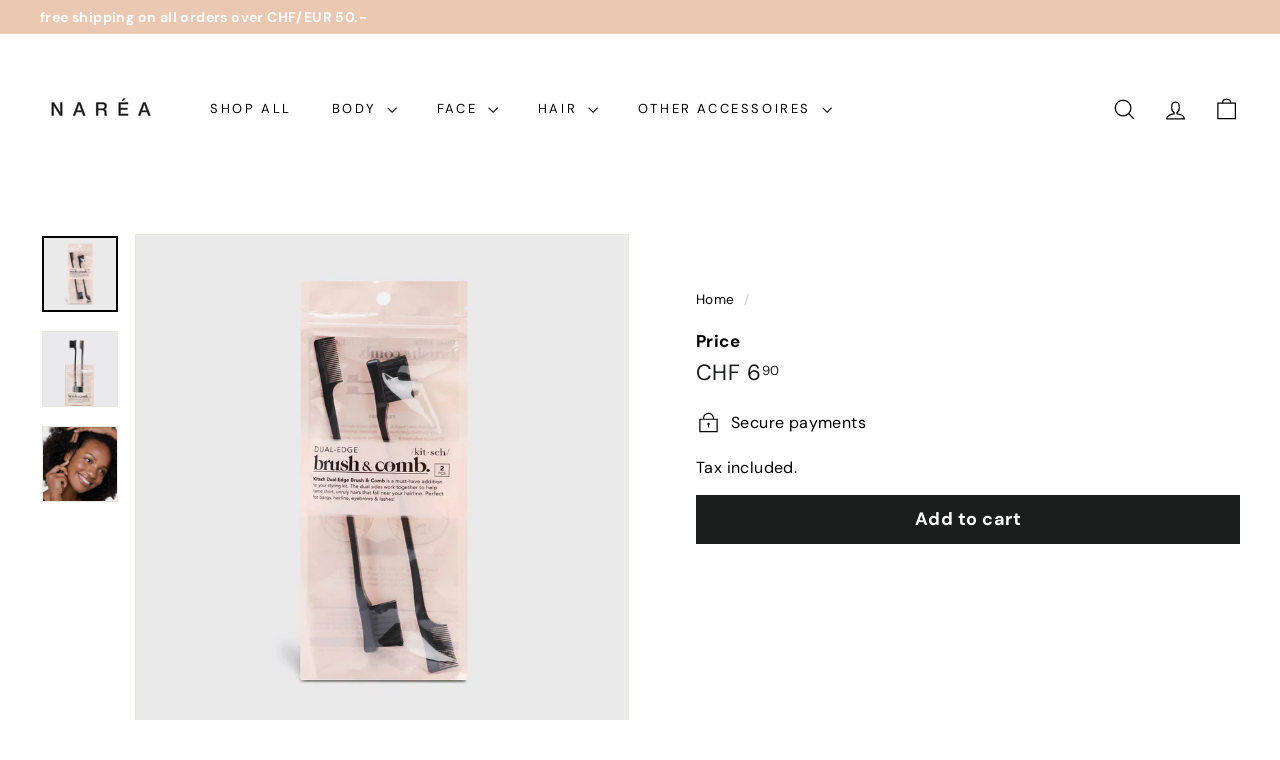

--- FILE ---
content_type: text/javascript
request_url: https://nareabeauty.com/cdn/shop/t/18/assets/youtube.js?v=65638137014896701821728585195
body_size: 5
content:
import{config}from"@archetype-themes/scripts/config";import{load}from"@archetype-themes/scripts/helpers/library-loader";window.onYouTubeIframeAPIReady=function(){config.youTubeReady=!0,document.dispatchEvent(new CustomEvent("youTubeReady"))};const classes={loading:"loading",loaded:"loaded",interactable:"video-interactable"},defaults={width:1280,height:720,playerVars:{autohide:0,autoplay:1,cc_load_policy:0,controls:0,fs:0,iv_load_policy:3,modestbranding:1,playsinline:1,rel:0}};export default class YouTube{constructor(divId,options){this.divId=divId,this.iframe=null,this.attemptedToPlay=!1,defaults.events={onReady:this.onVideoPlayerReady.bind(this),onStateChange:this.onVideoStateChange.bind(this)},this.options=Object.assign({},defaults,options),this.options&&(this.options.videoParent&&(this.parent=document.getElementById(this.divId).closest(this.options.videoParent)),this.options.autoplay||(this.options.playerVars.autoplay=this.options.autoplay),this.options.style==="sound"&&(this.options.playerVars.controls=1,this.options.playerVars.autoplay=0)),this.setAsLoading(),config.youTubeReady?this.init():(load("youtubeSdk"),document.addEventListener("youTubeReady",this.init.bind(this)))}init(){this.videoPlayer=new YT.Player(this.divId,this.options)}onVideoPlayerReady(evt){this.iframe=document.getElementById(this.divId),this.iframe.setAttribute("tabindex","-1"),this.options.style!=="sound"&&evt.target.mute();var observer=new IntersectionObserver((entries,observer2)=>{entries.forEach(entry=>{entry.isIntersecting?this.play():this.pause()})},{rootMargin:"0px 0px 50px 0px"});observer.observe(this.iframe)}onVideoStateChange(evt){switch(evt.data){case-1:this.attemptedToPlay&&(this.setAsLoaded(),this.enableInteraction());break;case 0:this.play(evt);break;case 1:this.setAsLoaded();break;case 3:this.attemptedToPlay=!0;break}}setAsLoading(){this.parent&&this.parent.classList.add(classes.loading)}setAsLoaded(){this.parent&&(this.parent.classList.remove(classes.loading),this.parent.classList.add(classes.loaded))}enableInteraction(){this.parent&&this.parent.classList.add(classes.interactable)}play(){this.videoPlayer&&typeof this.videoPlayer.playVideo=="function"&&this.videoPlayer.playVideo()}pause(){this.videoPlayer&&typeof this.videoPlayer.pauseVideo=="function"&&this.videoPlayer.pauseVideo()}destroy(){this.videoPlayer&&typeof this.videoPlayer.destroy=="function"&&this.videoPlayer.destroy()}}
//# sourceMappingURL=/cdn/shop/t/18/assets/youtube.js.map?v=65638137014896701821728585195
